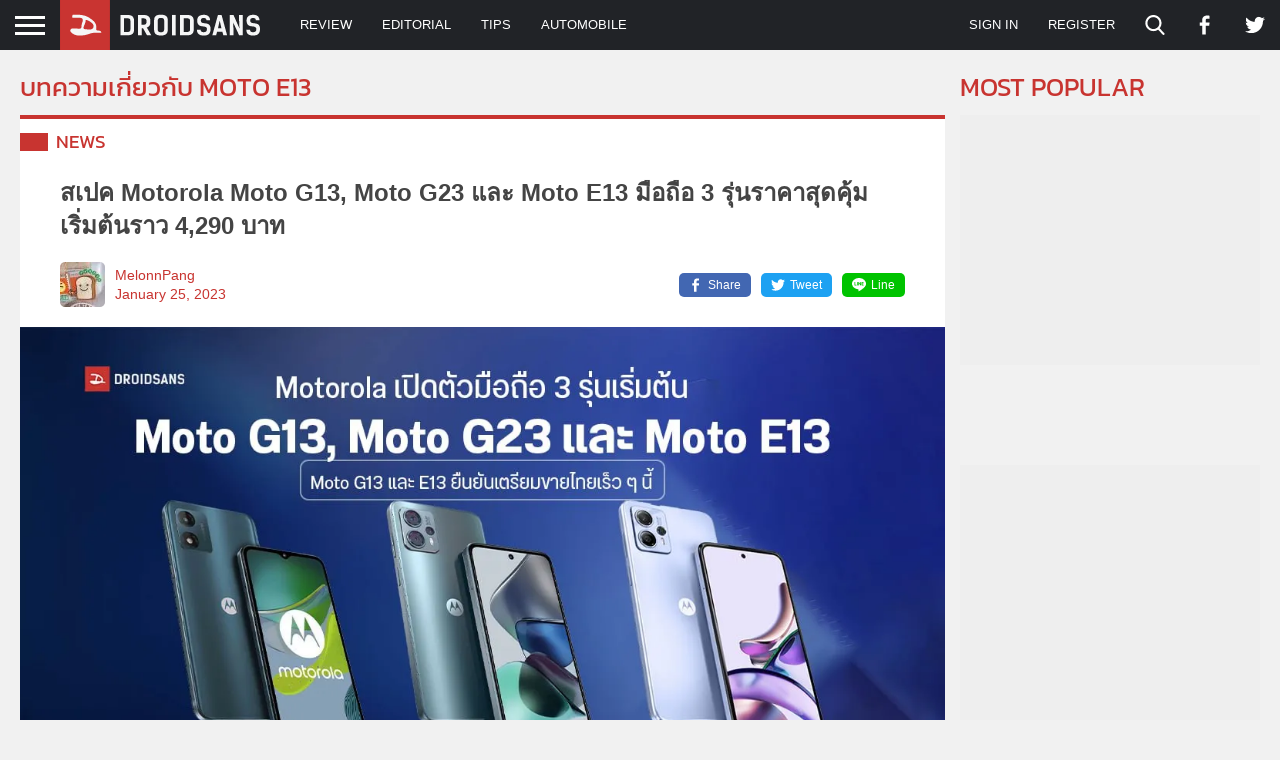

--- FILE ---
content_type: text/html; charset=utf-8
request_url: https://www.google.com/recaptcha/api2/aframe
body_size: 261
content:
<!DOCTYPE HTML><html><head><meta http-equiv="content-type" content="text/html; charset=UTF-8"></head><body><script nonce="HvoN0vEzIxyPUEXYKFsb5g">/** Anti-fraud and anti-abuse applications only. See google.com/recaptcha */ try{var clients={'sodar':'https://pagead2.googlesyndication.com/pagead/sodar?'};window.addEventListener("message",function(a){try{if(a.source===window.parent){var b=JSON.parse(a.data);var c=clients[b['id']];if(c){var d=document.createElement('img');d.src=c+b['params']+'&rc='+(localStorage.getItem("rc::a")?sessionStorage.getItem("rc::b"):"");window.document.body.appendChild(d);sessionStorage.setItem("rc::e",parseInt(sessionStorage.getItem("rc::e")||0)+1);localStorage.setItem("rc::h",'1769327927271');}}}catch(b){}});window.parent.postMessage("_grecaptcha_ready", "*");}catch(b){}</script></body></html>